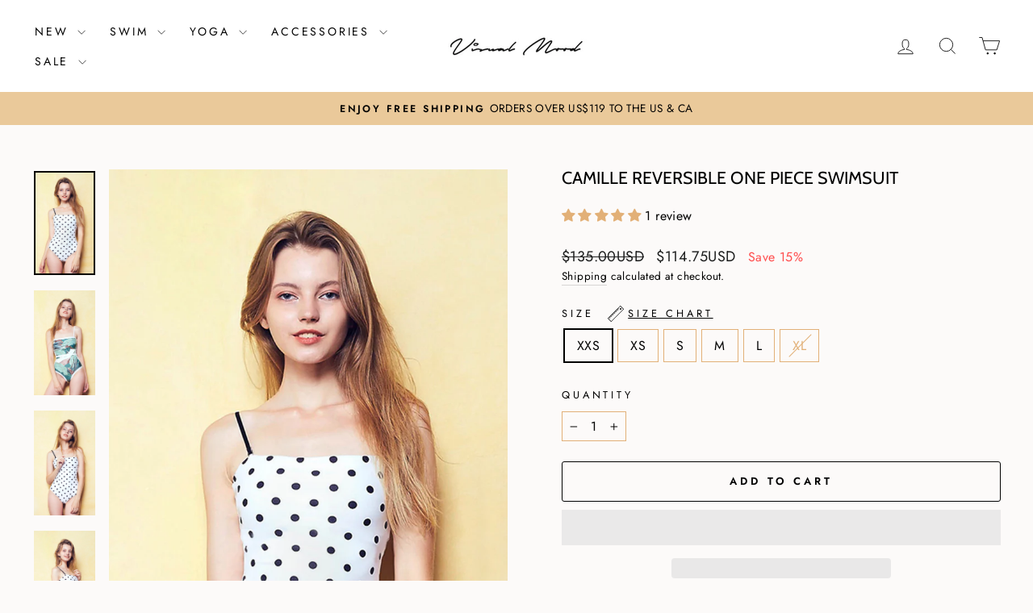

--- FILE ---
content_type: text/html; charset=utf-8
request_url: https://www.visualmood.com/products/camille-reversible-one-piece-swimsuit?view=spicegems-addon
body_size: 1986
content:

{
  "id": 1320880635985,
  "title": "CAMILLE Reversible One Piece Swimsuit",
  "description": "\u003ch3 style=\"text-align: center;\" data-mce-fragment=\"1\"\u003e\u003cspan style=\"font-weight: 400;\" data-mce-style=\"font-weight: 400;\" data-mce-fragment=\"1\"\u003eProduct Features\u003c\/span\u003e\u003c\/h3\u003e\n\u003cul data-mce-fragment=\"1\"\u003e\n\u003cli style=\"font-weight: 400;\" data-mce-style=\"font-weight: 400;\" data-mce-fragment=\"1\"\u003e\u003cspan style=\"font-weight: 400;\" data-mce-style=\"font-weight: 400;\" data-mce-fragment=\"1\"\u003eReversible: Flip inside out for two different looks of vintage style and tropical print.\u003c\/span\u003e\u003c\/li\u003e\n\u003cli style=\"font-weight: 400;\" data-mce-style=\"font-weight: 400;\" data-mce-fragment=\"1\"\u003e\u003cspan style=\"font-weight: 400;\" data-mce-style=\"font-weight: 400;\" data-mce-fragment=\"1\"\u003eClassic back coverage\u003c\/span\u003e\u003c\/li\u003e\n\u003cli style=\"font-weight: 400;\" data-mce-style=\"font-weight: 400;\" data-mce-fragment=\"1\"\u003e\u003cspan style=\"font-weight: 400;\" data-mce-style=\"font-weight: 400;\" data-mce-fragment=\"1\"\u003eLightly padded cups\u003c\/span\u003e\u003c\/li\u003e\n\u003cli style=\"font-weight: 400;\" data-mce-style=\"font-weight: 400;\" data-mce-fragment=\"1\"\u003e\u003cspan style=\"font-weight: 400;\" data-mce-style=\"font-weight: 400;\" data-mce-fragment=\"1\"\u003eAdjustable shoulder straps for personalized fit\u003c\/span\u003e\u003c\/li\u003e\n\u003cli style=\"font-weight: 400;\" data-mce-style=\"font-weight: 400;\" data-mce-fragment=\"1\"\u003e\u003cspan style=\"font-weight: 400;\" data-mce-style=\"font-weight: 400;\" data-mce-fragment=\"1\"\u003eElastic stretch fit, extremely soft and smooth on the body\u003c\/span\u003e\u003c\/li\u003e\n\u003cli style=\"font-weight: 400;\" data-mce-style=\"font-weight: 400;\" data-mce-fragment=\"1\"\u003e\u003cspan style=\"font-weight: 400;\" data-mce-style=\"font-weight: 400;\" data-mce-fragment=\"1\"\u003eMatte breathable fabric\u003c\/span\u003e\u003c\/li\u003e\n\u003cli style=\"font-weight: 400;\" data-mce-style=\"font-weight: 400;\" data-mce-fragment=\"1\"\u003eShell\/Lining: 84% Polyester 16% Spandex\u003cbr\u003eInterlayer: 100% Polyester\u003c\/li\u003e\n\u003cli style=\"font-weight: 400;\" data-mce-style=\"font-weight: 400;\" data-mce-fragment=\"1\"\u003e\u003cspan style=\"font-weight: 400;\" data-mce-style=\"font-weight: 400;\" data-mce-fragment=\"1\"\u003eHand wash cold\u003c\/span\u003e\u003c\/li\u003e\n\u003cli style=\"font-weight: 400;\" data-mce-style=\"font-weight: 400;\" data-mce-fragment=\"1\"\u003e\u003cspan style=\"font-weight: 400;\" data-mce-style=\"font-weight: 400;\" data-mce-fragment=\"1\"\u003eAccessories not included\u003c\/span\u003e\u003c\/li\u003e\n\u003c\/ul\u003e",
  "handle": "camille-reversible-one-piece-swimsuit",
  "vendor": "Visual Mood",
  "variants":[{
          "id" : 42478127251668,
          "title": "XXS",
          "option1": "XXS",
          "option2": null,
          "option3": null,
          "sku": "AHYL101K19150",
          "requires_shipping" : true,
          "taxable": true,
          "featured_image": null,
          "available": true,
          "name": null,
          "public_title": null,
          "options": ["XXS"],
          "price": 11475,
          "weight": 200,
          "compare_at_price": 13500,
          "inventory_policy": "continue",
          "inventory_management": "shopify",
          "inventory_quantity": 2,
          "barcode": "",
          "featured_media": null},{
          "id" : 42477954990292,
          "title": "XS",
          "option1": "XS",
          "option2": null,
          "option3": null,
          "sku": "AHYL101K19155",
          "requires_shipping" : true,
          "taxable": true,
          "featured_image": null,
          "available": true,
          "name": null,
          "public_title": null,
          "options": ["XS"],
          "price": 11475,
          "weight": 200,
          "compare_at_price": 13500,
          "inventory_policy": "continue",
          "inventory_management": "shopify",
          "inventory_quantity": 10,
          "barcode": "",
          "featured_media": null},{
          "id" : 42477954957524,
          "title": "S",
          "option1": "S",
          "option2": null,
          "option3": null,
          "sku": "AHYL101K19160",
          "requires_shipping" : true,
          "taxable": true,
          "featured_image": null,
          "available": true,
          "name": null,
          "public_title": null,
          "options": ["S"],
          "price": 11475,
          "weight": 200,
          "compare_at_price": 13500,
          "inventory_policy": "continue",
          "inventory_management": "shopify",
          "inventory_quantity": 8,
          "barcode": "",
          "featured_media": null},{
          "id" : 42478127284436,
          "title": "M",
          "option1": "M",
          "option2": null,
          "option3": null,
          "sku": "AHYL101K19165",
          "requires_shipping" : true,
          "taxable": true,
          "featured_image": null,
          "available": true,
          "name": null,
          "public_title": null,
          "options": ["M"],
          "price": 11475,
          "weight": 200,
          "compare_at_price": 13500,
          "inventory_policy": "continue",
          "inventory_management": "shopify",
          "inventory_quantity": 9,
          "barcode": "",
          "featured_media": null},{
          "id" : 42478127317204,
          "title": "L",
          "option1": "L",
          "option2": null,
          "option3": null,
          "sku": "AHYL101K19170",
          "requires_shipping" : true,
          "taxable": true,
          "featured_image": null,
          "available": true,
          "name": null,
          "public_title": null,
          "options": ["L"],
          "price": 11475,
          "weight": 200,
          "compare_at_price": 13500,
          "inventory_policy": "continue",
          "inventory_management": "shopify",
          "inventory_quantity": 8,
          "barcode": "",
          "featured_media": null},{
          "id" : 42478127349972,
          "title": "XL",
          "option1": "XL",
          "option2": null,
          "option3": null,
          "sku": "AHYL101K19175",
          "requires_shipping" : true,
          "taxable": true,
          "featured_image": null,
          "available": false,
          "name": null,
          "public_title": null,
          "options": ["XL"],
          "price": 11475,
          "weight": 200,
          "compare_at_price": 13500,
          "inventory_policy": "deny",
          "inventory_management": "shopify",
          "inventory_quantity": 0,
          "barcode": "",
          "featured_media": null}],
  "url": "\/products\/camille-reversible-one-piece-swimsuit",
  "options": [{"name":"Size","position":1,"values":["XXS","XS","S","M","L","XL"]}],
  "images": ["\/\/www.visualmood.com\/cdn\/shop\/products\/1_b0501069-1f47-4333-9d3b-73c6d168ee39.jpg?v=1623548613","\/\/www.visualmood.com\/cdn\/shop\/products\/2_b39fe209-7558-47ea-969a-eaa8684d49e1.jpg?v=1623548613","\/\/www.visualmood.com\/cdn\/shop\/products\/2_b5dfcaf1-6b7c-478f-8293-234ee8d88412.jpg?v=1623548613","\/\/www.visualmood.com\/cdn\/shop\/products\/3_376ed7d6-5199-4270-bb7f-e060a81bc80f.jpg?v=1623548613","\/\/www.visualmood.com\/cdn\/shop\/products\/4_4b990e62-5b32-4e67-b1cd-fe6abcbf4591.jpg?v=1623548613","\/\/www.visualmood.com\/cdn\/shop\/products\/4_b3d04dd1-b47a-423a-b832-4a9dd6ef3e75.jpg?v=1623548613","\/\/www.visualmood.com\/cdn\/shop\/products\/3_10cb4bbf-f24c-4d13-b9f5-7d6872e0ca23.jpg?v=1623548613","\/\/www.visualmood.com\/cdn\/shop\/products\/82d3be21354f419e42e09b15157bf5ef_b6edb0b8-e61d-48b2-a527-f57e6ca43299.jpg?v=1623548613","\/\/www.visualmood.com\/cdn\/shop\/products\/82d3be21354f419e42e09b15157bf5ef_af9b6c2f-28b9-4340-9a6e-a769ebca4f81.jpg?v=1623548613","\/\/www.visualmood.com\/cdn\/shop\/products\/1_106b22cf-bb10-41b0-8fe8-cd2d8eec1afb.jpg?v=1623548613"],
  "featured_image": "\/\/www.visualmood.com\/cdn\/shop\/products\/1_b0501069-1f47-4333-9d3b-73c6d168ee39.jpg?v=1623548613",
  "tags": ["everything on sale","green","on sale 15% Off","one-piece","polka-dot","prints","reversible-one-piece","summer-2018","swimwear on sale","tropical","white"],
  "available": true,
  "price_min": 11475,
  "price_max": 11475,
  "compare_at_price_min": 13500,
  "compare_at_price_max": 13500,
  "product_images": [{ "id":30032012705992,"src":"\/\/www.visualmood.com\/cdn\/shop\/products\/1_b0501069-1f47-4333-9d3b-73c6d168ee39.jpg?v=1623548613" }  ,  { "id":3666636669009,"src":"\/\/www.visualmood.com\/cdn\/shop\/products\/2_b39fe209-7558-47ea-969a-eaa8684d49e1.jpg?v=1623548613" }  ,  { "id":3666636472401,"src":"\/\/www.visualmood.com\/cdn\/shop\/products\/2_b5dfcaf1-6b7c-478f-8293-234ee8d88412.jpg?v=1623548613" }  ,  { "id":3666636505169,"src":"\/\/www.visualmood.com\/cdn\/shop\/products\/3_376ed7d6-5199-4270-bb7f-e060a81bc80f.jpg?v=1623548613" }  ,  { "id":3666636570705,"src":"\/\/www.visualmood.com\/cdn\/shop\/products\/4_4b990e62-5b32-4e67-b1cd-fe6abcbf4591.jpg?v=1623548613" }  ,  { "id":3666636767313,"src":"\/\/www.visualmood.com\/cdn\/shop\/products\/4_b3d04dd1-b47a-423a-b832-4a9dd6ef3e75.jpg?v=1623548613" }  ,  { "id":3666636701777,"src":"\/\/www.visualmood.com\/cdn\/shop\/products\/3_10cb4bbf-f24c-4d13-b9f5-7d6872e0ca23.jpg?v=1623548613" }  ,  { "id":3630182629457,"src":"\/\/www.visualmood.com\/cdn\/shop\/products\/82d3be21354f419e42e09b15157bf5ef_b6edb0b8-e61d-48b2-a527-f57e6ca43299.jpg?v=1623548613" }  ,  { "id":3630182531153,"src":"\/\/www.visualmood.com\/cdn\/shop\/products\/82d3be21354f419e42e09b15157bf5ef_af9b6c2f-28b9-4340-9a6e-a769ebca4f81.jpg?v=1623548613" }  ,  { "id":3598646575185,"src":"\/\/www.visualmood.com\/cdn\/shop\/products\/1_106b22cf-bb10-41b0-8fe8-cd2d8eec1afb.jpg?v=1623548613" }  ],
  "media": [{"alt":null,"id":22290134696136,"position":1,"preview_image":{"aspect_ratio":0.587,"height":1398,"width":821,"src":"\/\/www.visualmood.com\/cdn\/shop\/products\/1_b0501069-1f47-4333-9d3b-73c6d168ee39.jpg?v=1623548613"},"aspect_ratio":0.587,"height":1398,"media_type":"image","src":"\/\/www.visualmood.com\/cdn\/shop\/products\/1_b0501069-1f47-4333-9d3b-73c6d168ee39.jpg?v=1623548613","width":821},{"alt":null,"id":662568763473,"position":2,"preview_image":{"aspect_ratio":0.586,"height":1453,"width":852,"src":"\/\/www.visualmood.com\/cdn\/shop\/products\/2_b39fe209-7558-47ea-969a-eaa8684d49e1.jpg?v=1623548613"},"aspect_ratio":0.586,"height":1453,"media_type":"image","src":"\/\/www.visualmood.com\/cdn\/shop\/products\/2_b39fe209-7558-47ea-969a-eaa8684d49e1.jpg?v=1623548613","width":852},{"alt":null,"id":662568665169,"position":3,"preview_image":{"aspect_ratio":0.587,"height":1181,"width":693,"src":"\/\/www.visualmood.com\/cdn\/shop\/products\/2_b5dfcaf1-6b7c-478f-8293-234ee8d88412.jpg?v=1623548613"},"aspect_ratio":0.587,"height":1181,"media_type":"image","src":"\/\/www.visualmood.com\/cdn\/shop\/products\/2_b5dfcaf1-6b7c-478f-8293-234ee8d88412.jpg?v=1623548613","width":693},{"alt":null,"id":662568697937,"position":4,"preview_image":{"aspect_ratio":0.587,"height":1181,"width":693,"src":"\/\/www.visualmood.com\/cdn\/shop\/products\/3_376ed7d6-5199-4270-bb7f-e060a81bc80f.jpg?v=1623548613"},"aspect_ratio":0.587,"height":1181,"media_type":"image","src":"\/\/www.visualmood.com\/cdn\/shop\/products\/3_376ed7d6-5199-4270-bb7f-e060a81bc80f.jpg?v=1623548613","width":693},{"alt":null,"id":662568730705,"position":5,"preview_image":{"aspect_ratio":0.587,"height":1181,"width":693,"src":"\/\/www.visualmood.com\/cdn\/shop\/products\/4_4b990e62-5b32-4e67-b1cd-fe6abcbf4591.jpg?v=1623548613"},"aspect_ratio":0.587,"height":1181,"media_type":"image","src":"\/\/www.visualmood.com\/cdn\/shop\/products\/4_4b990e62-5b32-4e67-b1cd-fe6abcbf4591.jpg?v=1623548613","width":693},{"alt":null,"id":662568829009,"position":6,"preview_image":{"aspect_ratio":0.587,"height":1181,"width":693,"src":"\/\/www.visualmood.com\/cdn\/shop\/products\/4_b3d04dd1-b47a-423a-b832-4a9dd6ef3e75.jpg?v=1623548613"},"aspect_ratio":0.587,"height":1181,"media_type":"image","src":"\/\/www.visualmood.com\/cdn\/shop\/products\/4_b3d04dd1-b47a-423a-b832-4a9dd6ef3e75.jpg?v=1623548613","width":693},{"alt":null,"id":662568796241,"position":7,"preview_image":{"aspect_ratio":0.587,"height":1181,"width":693,"src":"\/\/www.visualmood.com\/cdn\/shop\/products\/3_10cb4bbf-f24c-4d13-b9f5-7d6872e0ca23.jpg?v=1623548613"},"aspect_ratio":0.587,"height":1181,"media_type":"image","src":"\/\/www.visualmood.com\/cdn\/shop\/products\/3_10cb4bbf-f24c-4d13-b9f5-7d6872e0ca23.jpg?v=1623548613","width":693},{"alt":null,"id":651812503633,"position":8,"preview_image":{"aspect_ratio":0.588,"height":1005,"width":591,"src":"\/\/www.visualmood.com\/cdn\/shop\/products\/82d3be21354f419e42e09b15157bf5ef_b6edb0b8-e61d-48b2-a527-f57e6ca43299.jpg?v=1623548613"},"aspect_ratio":0.588,"height":1005,"media_type":"image","src":"\/\/www.visualmood.com\/cdn\/shop\/products\/82d3be21354f419e42e09b15157bf5ef_b6edb0b8-e61d-48b2-a527-f57e6ca43299.jpg?v=1623548613","width":591},{"alt":null,"id":651812470865,"position":9,"preview_image":{"aspect_ratio":0.588,"height":1005,"width":591,"src":"\/\/www.visualmood.com\/cdn\/shop\/products\/82d3be21354f419e42e09b15157bf5ef_af9b6c2f-28b9-4340-9a6e-a769ebca4f81.jpg?v=1623548613"},"aspect_ratio":0.588,"height":1005,"media_type":"image","src":"\/\/www.visualmood.com\/cdn\/shop\/products\/82d3be21354f419e42e09b15157bf5ef_af9b6c2f-28b9-4340-9a6e-a769ebca4f81.jpg?v=1623548613","width":591},{"alt":null,"id":644948131921,"position":10,"preview_image":{"aspect_ratio":0.587,"height":1007,"width":591,"src":"\/\/www.visualmood.com\/cdn\/shop\/products\/1_106b22cf-bb10-41b0-8fe8-cd2d8eec1afb.jpg?v=1623548613"},"aspect_ratio":0.587,"height":1007,"media_type":"image","src":"\/\/www.visualmood.com\/cdn\/shop\/products\/1_106b22cf-bb10-41b0-8fe8-cd2d8eec1afb.jpg?v=1623548613","width":591}],
  "collections": [{"id":450560164052,"handle":"30-off-copy","title":"15% Off Sale","updated_at":"2026-01-29T07:01:34-05:00","body_html":"","published_at":"2026-01-25T13:25:09-05:00","sort_order":"best-selling","template_suffix":"","disjunctive":false,"rules":[{"column":"tag","relation":"equals","condition":"on sale 15% Off"}],"published_scope":"global"},{"id":430275024,"handle":"one-piece-swimsuits","updated_at":"2026-01-31T07:01:34-05:00","published_at":"2017-05-10T21:13:06-04:00","sort_order":"manual","template_suffix":"","published_scope":"global","title":"One Pieces","body_html":""},{"id":402652463316,"handle":"reversible-swimwear","updated_at":"2026-01-31T07:01:34-05:00","published_at":"2022-06-11T06:48:21-04:00","sort_order":"manual","template_suffix":"reversible-collection-pag","published_scope":"global","title":"Reversible Swimwear","body_html":""},{"id":412238020820,"handle":"sale","title":"Sale","updated_at":"2026-01-29T07:01:34-05:00","body_html":"","published_at":"2023-05-31T04:06:35-04:00","sort_order":"manual","template_suffix":"","disjunctive":false,"rules":[{"column":"tag","relation":"equals","condition":"everything on sale"}],"published_scope":"global"},{"id":415742296276,"handle":"swimwear-sale","title":"Sale - Swimwear","updated_at":"2026-01-29T07:01:34-05:00","body_html":"","published_at":"2023-12-05T09:25:27-05:00","sort_order":"manual","template_suffix":"","disjunctive":false,"rules":[{"column":"tag","relation":"equals","condition":"swimwear on sale"}],"published_scope":"global"},{"id":160799424593,"handle":"swimwear","updated_at":"2026-01-31T07:01:34-05:00","published_at":"2020-01-06T05:04:38-05:00","sort_order":"manual","template_suffix":"","published_scope":"global","title":"Swimwear","body_html":""},{"id":442107984,"handle":"view-all","title":"Women's Swimwear, Yoga Clothes, Skirts, and Accessories","updated_at":"2026-01-29T07:01:34-05:00","body_html":"","published_at":"2017-07-21T14:18:56-04:00","sort_order":"manual","template_suffix":"","disjunctive":false,"rules":[{"column":"variant_price","relation":"greater_than","condition":"0"},{"column":"tag","relation":"equals","condition":"everything on sale"}],"published_scope":"global"}],
  "hasDefaultVariant": false,
  "currentVariant": 42478127251668,
  "isCustomProTemp":true
}
